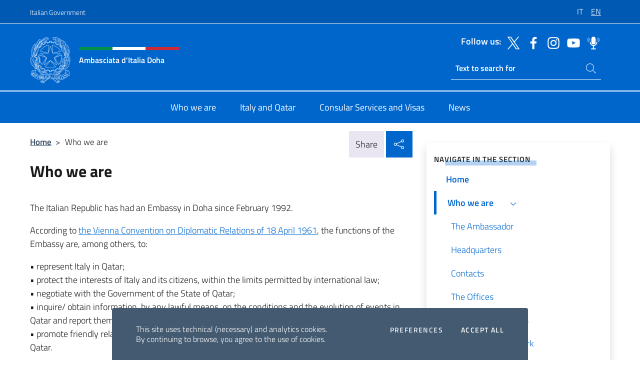

--- FILE ---
content_type: text/html; charset=UTF-8
request_url: https://ambdoha.esteri.it/en/chi-siamo/
body_size: 10486
content:
<!DOCTYPE html>
<html lang="en-GB">
<head>
	<meta charset="UTF-8">
	<meta name="viewport" content="width=device-width, initial-scale=1, shrink-to-fit=no">
	<meta name="author" content="Ministero degli Affari Esteri e della Cooperazione Internazionale">
	<link rel="profile" href="https://gmpg.org/xfn/11">

	<title>Who we are &#8211; Ambasciata d&#039;Italia Doha</title>
<meta name='robots' content='max-image-preview:large' />
	<style>img:is([sizes="auto" i], [sizes^="auto," i]) { contain-intrinsic-size: 3000px 1500px }</style>
	<link rel="alternate" hreflang="it" href="https://ambdoha.esteri.it/it/chi-siamo/" />
<link rel="alternate" hreflang="en" href="https://ambdoha.esteri.it/en/chi-siamo/" />
<link rel="alternate" hreflang="x-default" href="https://ambdoha.esteri.it/it/chi-siamo/" />
<link rel="alternate" type="application/rss+xml" title="Ambasciata d&#039;Italia Doha &raquo; Feed" href="https://ambdoha.esteri.it/en/feed/" />
<link rel="alternate" type="application/rss+xml" title="Ambasciata d&#039;Italia Doha &raquo; Comments Feed" href="https://ambdoha.esteri.it/en/comments/feed/" />
<link rel='stylesheet' id='iwy-search-autocomplete-css' href='https://ambdoha.esteri.it/wp-content/plugins/iwy-search-autocomplete/public/css/iwy-search-autocomplete-public.min.css?ver=1.0.0' media='all' />
<link rel='stylesheet' id='bootstrap-italia-css-css' href='https://ambdoha.esteri.it/wp-content/themes/sedi-tema/assets/css/bootstrap-italia.min.css?ver=2.5.0' media='all' />
<link rel='stylesheet' id='custom-style-css' href='https://ambdoha.esteri.it/wp-content/themes/sedi-tema/assets/css/custom.min.css?ver=2.5.0' media='all' />
<script id="wpml-cookie-js-extra">
var wpml_cookies = {"wp-wpml_current_language":{"value":"en","expires":1,"path":"\/"}};
var wpml_cookies = {"wp-wpml_current_language":{"value":"en","expires":1,"path":"\/"}};
</script>
<script defer src="https://ambdoha.esteri.it/wp-content/plugins/sitepress-multilingual-cms/res/js/cookies/language-cookie.js?ver=486900" id="wpml-cookie-js" defer data-wp-strategy="defer"></script>
<script defer src="https://ambdoha.esteri.it/wp-includes/js/jquery/jquery.min.js?ver=3.7.1" id="jquery-core-js"></script>
<link rel="https://api.w.org/" href="https://ambdoha.esteri.it/en/wp-json/" /><link rel="alternate" title="JSON" type="application/json" href="https://ambdoha.esteri.it/en/wp-json/wp/v2/pages/159" /><link rel="EditURI" type="application/rsd+xml" title="RSD" href="https://ambdoha.esteri.it/xmlrpc.php?rsd" />

<link rel="canonical" href="https://ambdoha.esteri.it/en/chi-siamo/" />
<link rel='shortlink' href='https://ambdoha.esteri.it/en/?p=159' />
<link rel="alternate" title="oEmbed (JSON)" type="application/json+oembed" href="https://ambdoha.esteri.it/en/wp-json/oembed/1.0/embed?url=https%3A%2F%2Fambdoha.esteri.it%2Fen%2Fchi-siamo%2F" />
<link rel="alternate" title="oEmbed (XML)" type="text/xml+oembed" href="https://ambdoha.esteri.it/en/wp-json/oembed/1.0/embed?url=https%3A%2F%2Fambdoha.esteri.it%2Fen%2Fchi-siamo%2F&#038;format=xml" />
<meta name="generator" content="WPML ver:4.8.6 stt:1,27;" />
        <!-- Matomo -->
<script type="text/javascript">
  var _paq = window._paq = window._paq || [];
  /* tracker methods like "setCustomDimension" should be called before "trackPageView" */
  _paq.push(['trackPageView']);
  _paq.push(['enableLinkTracking']);
  (function() {
    var u="https://ingestion.webanalytics.italia.it/";
    _paq.push(['setTrackerUrl', u+'matomo.php']);
    _paq.push(['setSiteId', '40278']);
    var d=document, g=d.createElement('script'), s=d.getElementsByTagName('script')[0];
    g.type='text/javascript'; g.async=true; g.src=u+'matomo.js'; s.parentNode.insertBefore(g,s);
  })();
</script>
<!-- End Matomo Code -->

	<meta property="og:title" content="Ambasciata d&#039;Italia Doha"><meta property="og:type" content="website"><meta property="og:url" content="https://ambdoha.esteri.it/en/"><meta property="og:image" content="https://ambdoha.esteri.it/wp-content/themes/sedi-tema/assets/img/img-default.jpg"><meta property="og:description" content="Sito Ufficiale dell&#039;Ambasciata d&#039;Italia a Doha"><link rel="icon" href="https://ambdoha.esteri.it/wp-content/uploads/2023/10/repubblica-italiana-logo-scuro.png" sizes="32x32" />
<link rel="icon" href="https://ambdoha.esteri.it/wp-content/uploads/2023/10/repubblica-italiana-logo-scuro.png" sizes="192x192" />
<link rel="apple-touch-icon" href="https://ambdoha.esteri.it/wp-content/uploads/2023/10/repubblica-italiana-logo-scuro.png" />
<meta name="msapplication-TileImage" content="https://ambdoha.esteri.it/wp-content/uploads/2023/10/repubblica-italiana-logo-scuro.png" />
</head>

<body class="wp-singular page-template-default page page-id-159 page-parent wp-custom-logo wp-theme-sedi-tema">

 <!-- Cookiebar -->
 <div class="cookiebar">
    <p>This site uses technical (necessary) and analytics cookies. <br>By continuing to browse, you agree to the use of cookies.</p>
    <div class="cookiebar-buttons">
        <button id="pref-modal" class="cookiebar-btn" data-bs-toggle="modal" data-bs-target="#modalcookie">Preferences<span class="visually-hidden"> cookies</span></button>
        <button data-bs-accept="cookiebar" class="cookiebar-btn cookiebar-confirm">Accept all<span class="visually-hidden">  the cookies</span></button>
    </div>
</div>

<div id="page" class="site">
	<!-- Skiplinks -->
	<div class="skiplinks">
    	<a class="visually-hidden visually-hidden-focusable" href="#primary">Go to content</a>
  	</div>
	
	<!-- Header del sito -->
	<header id="masthead" class="site-header it-header-wrapper it-header-sticky" data-bs-toggle="sticky" data-bs-position-type="fixed" data-bs-sticky-class-name="is-sticky" data-bs-target="#header-nav-wrapper">

	    <!-- Top bar del sito -->
		<div class="it-header-slim-wrapper thead-dark">
          <div class="container">
            <div class="row">
              <div class="col-12">
                <div class="it-header-slim-wrapper-content ps-0">
                  <a class="d-lg-block navbar-brand" href="https://www.governo.it/">Italian Government</a>
                  <div class="it-header-slim-right-zone"> 
                        <div class="row">
                          <div class="col-12">
                            <div class="link-list-wrapper">
                              <ul id="top-menu" class="link-list lang-menu list-inline"><li id="menu-item-wpml-ls-4-it" class="menu-item wpml-ls-slot-4 wpml-ls-item wpml-ls-item-it wpml-ls-menu-item wpml-ls-first-item menu-item-type-wpml_ls_menu_item menu-item-object-wpml_ls_menu_item menu-item-wpml-ls-4-it"><a href="https://ambdoha.esteri.it/it/chi-siamo/" title="Switch to IT" aria-label="Switch to IT" role="menuitem"><span class="text-white"><span class="wpml-ls-display">IT</span></span></a></li>
<li id="menu-item-wpml-ls-4-en" class="menu-item wpml-ls-slot-4 wpml-ls-item wpml-ls-item-en wpml-ls-current-language wpml-ls-menu-item wpml-ls-last-item menu-item-type-wpml_ls_menu_item menu-item-object-wpml_ls_menu_item menu-item-wpml-ls-4-en"><a href="https://ambdoha.esteri.it/en/chi-siamo/" role="menuitem"><span class="text-white"><span class="wpml-ls-display">EN</span></span></a></li>
</ul>                              <!-- <ul class="link-list list-inline lang-menu">
                                <li class="list-inline-item">
                                  <a class="list-item text-white active" href="#"><span class="text-white">ITA</span></a>
                                </li>
                                <li class="list-inline-item">
                                  <a class="list-item text-white" href="#"><span class="text-white">ENG</span></a>
                                </li>
                                <li class="list-inline-item">
                                  <a class="list-item text-white" href="#"><span class="text-white">ARA</span></a>
                                </li>
                              </ul> -->
                            </div>
                          </div>
                        </div>        
                  </div>
                </div>
              </div>
            </div>
          </div>
        </div>
	
	<!-- Contenitore logo, cerca, social e menù -->
	<section class="it-nav-wrapper">
  <h2 class="visually-hidden">Header, social and menu of site</h2>
		<div class="site-branding it-header-center-wrapper">
		
		<!-- Bandiera italiana o riga total white -->
		<div class="flag_container clearfix">
            <div class="white clearfix"></div>
            <div class="white clearfix"></div>
            <div class="white clearfix"></div>
        </div>

		<!-- Container elemnti -->
		<div class="container">
              <div class="row">
                <div class="col-12">
                  <div class="it-header-center-content-wrapper ps-0">
                    <div class="it-brand-wrapper">
					<a href="https://ambdoha.esteri.it/en/" rel="home">
              <picture>
                <source type="image/webp" srcset="https://ambdoha.esteri.it/wp-content/themes/sedi-tema/assets/img/logo-mae-2x.webp 2x, https://ambdoha.esteri.it/wp-content/themes/sedi-tema/assets/img/logo-mae.webp 1x">
                <source type="image/png" srcset="https://ambdoha.esteri.it/wp-content/themes/sedi-tema/assets/img/logo-mae.png">
                <img class="logo-img" width="82" height="94" src="https://ambdoha.esteri.it/wp-content/themes/sedi-tema/assets/img/logo-mae.png" alt="Logo Ambasciata d&#039;Italia Doha">
              </picture>
                <div class="it-brand-text ps-3 w-75">
                  <div class="flag_container clearfix logo-flag">
                    <div class="green clearfix"></div>
                    <div class="white clearfix"></div>
                    <div class="red clearfix"></div>
                  </div>
                                        <p class="no_toc title-site">Ambasciata d&#039;Italia Doha</p>
                                        <p class="site-description visually-hidden">Sito Ufficiale dell&#039;Ambasciata d&#039;Italia a Doha</p>
                                            </div>
                      </a>
                    </div>
                    <div class="it-right-zone flex-column header-right-column">
                                            <section class="it-socials d-none d-md-flex hidden-md">
                        <p class="h6 title-social">Follow us:</p>
                        <ul>
                                                    <li>
                            <a aria-label="Go to the social twitter" href="http://www.twitter.com/ItalyinQatar" target="_blank" rel="noopener">
                            <img class="ico-head" src="https://ambdoha.esteri.it/wp-content/themes/sedi-tema/assets/img/social-header/twitter-ico.svg" alt="Go to the social twitter"/></a>
                          </li>
                                                    <li>
                            <a aria-label="Go to the social facebook" href="https://www.facebook.com/pages/category/Consulate---Embassy/Ambasciata-dItalia-a-Doha-Embassy-of-Italy-in-Doha-614318865705075/" target="_blank" rel="noopener">
                            <img class="ico-head" src="https://ambdoha.esteri.it/wp-content/themes/sedi-tema/assets/img/social-header/facebook-ico.svg" alt="Go to the social facebook"/></a>
                          </li>
                                                    <li>
                            <a aria-label="Go to the social instagram" href="https://www.instagram.com/italyinqatar/" target="_blank" rel="noopener">
                            <img class="ico-head" src="https://ambdoha.esteri.it/wp-content/themes/sedi-tema/assets/img/social-header/instagram-ico.svg" alt="Go to the social instagram"/></a>
                          </li>
                                                    <li>
                            <a aria-label="Go to the social youtube" href="https://www.youtube.com/channel/UC07swYTrZcPN2nzQR0SUW0g" target="_blank" rel="noopener">
                            <img class="ico-head" src="https://ambdoha.esteri.it/wp-content/themes/sedi-tema/assets/img/social-header/youtube-ico.svg" alt="Go to the social youtube"/></a>
                          </li>
                                                    <li>
                            <a aria-label="Go to the social spreaker" href="https://www.spreaker.com/show/voci-dalla-farnesina" target="_blank" rel="noopener">
                            <img class="ico-head" src="https://ambdoha.esteri.it/wp-content/themes/sedi-tema/assets/img/social-header/spreaker-ico.svg" alt="Go to the social spreaker"/></a>
                          </li>
                                                  </ul>
                      </section>
                                            <section role="search" class="mt-auto it-search-wrapper">
		<h2 class="visually-hidden">Ricerca sito live</h2>
			<div class="form-group search-head" id="box-live-search">
				<label for="search-live" class="visually-hidden">Search on site</label>
				<input id="search-live" type="search" class="autocomplete text-white" placeholder="Text to search for" name="autocomplete">
				<span class="autocomplete-icon" aria-hidden="true">
					<svg class="icon icon-sm icon-white"><use xlink:href="https://ambdoha.esteri.it/wp-content/themes/sedi-tema/assets/svg/sprites.svg#it-search"></use></svg>
				</span>
				
				<ul class="autocomplete-search search-overlay" id="wrapper-lis-search">
				
					<li><a id="default-text" href="#">
						<span class="autocomplete-search-text">
							digita...</span>
						</a>
					</li>
					
				</ul>
			</div>        
			</section>                     
                    </div>
                  </div>
                </div>
              </div>
            </div>
		</div><!-- .site-branding -->
	
	<!-- Contenitore della navigazione -->
	<div id="header-nav-wrapper" class="it-header-navbar-wrapper">
		<div class="container">
			<div class="row">
				<div class="col-12">
					<nav id="site-navigation" class="main-navigation navbar navbar-expand-lg theme-dark-mobile">
					  <button class="custom-navbar-toggler" type="button" aria-controls="navbarNavQ" aria-expanded="false" aria-label="Mostra/Nascondi la navigazione" data-bs-toggle="navbarcollapsible" data-bs-target="#navbarNavQ">
                  <svg class="icon icon-light icon-sm"><use xlink:href="https://ambdoha.esteri.it/wp-content/themes/sedi-tema/assets/svg/sprites.svg#it-burger"></use></svg>
            </button>
						<div class="navbar-collapsable" id="navbarNavQ">
							<div class="overlay"></div>
							<div class="close-div bg-transparent">
								<button class="btn close-menu" type="button">
								<svg class="icon icon-lg icon-white">
                  <use xlink:href="https://ambdoha.esteri.it/wp-content/themes/sedi-tema/assets/svg/sprites.svg#it-close"></use>
                </svg>
								<span class="visually-hidden">Close</span>
								</button>
							</div>
							<div class="menu-wrapper">
								<div class="logo-menu-mobile border-bottom p-4">
                  <div class="col-sm-8 pb-2">   
                  <span class="text-white h4">Menu</span>
                          </div>
								</div>
								<ul id="primary-menu" class="navbar-nav mx-auto"><li id="nav-menu-item-27" class="nav-item dropdown megamenu  menu-item-even menu-item-depth-0 menu-item menu-item-type-post_type menu-item-object-page current-menu-item page_item page-item-159 current_page_item"><a href="https://ambdoha.esteri.it/en/chi-siamo/" class="nav-link main-menu-link list-item"><span>Who we are</span></a><li id="nav-menu-item-26" class="nav-item dropdown megamenu  menu-item-even menu-item-depth-0 menu-item menu-item-type-post_type menu-item-object-page"><a href="https://ambdoha.esteri.it/en/italia-e-qatar/" class="nav-link main-menu-link list-item"><span>Italy and Qatar</span></a><li id="nav-menu-item-25" class="nav-item dropdown megamenu  menu-item-even menu-item-depth-0 menu-item menu-item-type-post_type menu-item-object-page"><a href="https://ambdoha.esteri.it/en/servizi-consolari-e-visti/" class="nav-link main-menu-link list-item"><span>Consular Services and Visas</span></a><li id="nav-menu-item-24" class="nav-item dropdown megamenu  menu-item-even menu-item-depth-0 menu-item menu-item-type-post_type menu-item-object-page"><a href="https://ambdoha.esteri.it/en/news/" class="nav-link main-menu-link list-item"><span>News</span></a></ul>                  <!-- Form ricerca mobile -->
								<div class="form-group mobile-search mt-2 p-2">
									<form role="search" method="get" action="https://ambdoha.esteri.it/en/">
										<input id="ricerca-mobile" name="s" type="search" placeholder="Search on site">
											
											<button type="submit" class="autocomplete-icon icon-search-submit-mobile" aria-hidden="true">
												<svg class="icon icon-sm icon-primary"><use xlink:href="https://ambdoha.esteri.it/wp-content/themes/sedi-tema/assets/svg/sprites.svg#it-search"></use></svg>
                        <span class="d-none">Search on site</span>
											</button>
										<label for="ricerca-mobile" class="visually-hidden">Search on site</label>
									</form>
								</div>
							</div><!-- .menu-wrapper -->
						</div><!-- .navbar-collapsable -->
					</nav><!-- #site-navigation -->
				</div>
			</div>
		</div>
	</div><!-- .it-header-navbar-wrapper -->
 </section>
</header><!-- #masthead -->
	<main id="primary" class="site-main container mt-3">
		<div class="row">
			<div class="col-lg-8">
			<!-- Breadcrumbs e social sharing -->
			<div class="row">
					<div class="col-lg-8">
						<nav class="breadcrumb-container" aria-label="breadcrumb"><ol class="breadcrumb"><li class="breadcrumb-item"><a href="https://ambdoha.esteri.it/en/">Home</a><span class="separator">&gt;</span></li><li class="breadcrumb-item active" aria-current="page">Who we are</li></ol></nav>					</div>
					<div class="col-lg-4">
						
    <!-- Share button -->
    <div class="share_buttons reveal-content clearfix">
        <div class="share_buttons_container float-start clearfix pe-2">
            <a href="https://www.facebook.com/sharer/sharer.php?u=https://ambdoha.esteri.it/en/chi-siamo/" title="Share on Facebook">
                <svg class="icon icon-lg icon-padded bg-primary icon-white">
                    <use xlink:href="https://ambdoha.esteri.it/wp-content/themes/sedi-tema/assets/svg/sprites.svg#it-facebook"></use>
                </svg>
                <span class="visually-hidden">Share on Facebook</span>
            </a>
            <a href="https://twitter.com/intent/tweet?url=https://ambdoha.esteri.it/en/chi-siamo/" title="Share on Twitter">
                <svg class="icon icon-lg icon-padded bg-primary icon-white">
                    <use xlink:href="https://ambdoha.esteri.it/wp-content/themes/sedi-tema/assets/svg/sprites.svg#it-twitter"></use>
                </svg>
                <span class="visually-hidden">Share on Twitter</span>
            </a>
            <a href="https://api.whatsapp.com/send?text=https://ambdoha.esteri.it/en/chi-siamo/" data-action="share/whatsapp/share" title="Share on WhatsApp">
                <svg class="icon icon-lg icon-padded bg-primary icon-white">
                    <use xlink:href="https://ambdoha.esteri.it/wp-content/themes/sedi-tema/assets/svg/sprites.svg#it-whatsapp"></use>
                </svg>
                <span class="visually-hidden">Share on WhatsApp</span>
            </a>
        </div>
        <!-- /share_buttons_container -->
        <span class="bg-light share-span">Share</span>
            <a href="#" onclick="return false" title="Share on Social Network" class="share_buttons_trigger reveal-trigger">
                <svg class="icon icon-lg icon-padded bg-primary icon-white align-middle">
                  <use xlink:href="https://ambdoha.esteri.it/wp-content/themes/sedi-tema/assets/svg/sprites.svg#it-share"></use>
                </svg>
                <span class="visually-hidden">Share on Social Network</span>
            </a>
    </div>					</div>
				</div>
				
<article id="post-159" class="post-159 page type-page status-publish hentry">
	<header class="entry-header">
		<h1 class="entry-title h3">Who we are</h1>	</header><!-- .entry-header -->
		
	<div class="entry-content">
		<p>The Italian Republic has had an Embassy in Doha since February 1992.</p>
<p>According to <a href="https://legal.un.org/ilc/texts/instruments/english/conventions/9_1_1961.pdf">the Vienna Convention on Diplomatic Relations of 18 April 1961</a>, the functions of the Embassy are, among others, to:</p>
<p>• represent Italy in Qatar;<br />
• protect the interests of Italy and its citizens, within the limits permitted by international law;<br />
• negotiate with the Government of the State of Qatar;<br />
• inquire/ obtain information, by any lawful means, on the conditions and the evolution of events in Qatar and report them to the Italian State;<br />
• promote friendly relations and develop economic, cultural and scientific relations between Italy and Qatar.</p>
<p>Through its Consular Chancellery, the Embassy of Italy in Doha also provides a series of consular services to Italian and foreign citizens residing in the territory.</p>
<p>At the Embassy of Italy operate / The following operate at the Italian Embassy in Doha:</p>
<p>• the Office of the Defense Attaché, headed by the Colonel of the Italian Army Fausto Antonio Ricchetti is charged with:</p>
<p>o following all assistance activities for Italian military delegations on official visits;<br />
o maintaining collaborative relationships with the institutional interlocutors of the Ministry of Defense of the State of Qatar, as well as with the Military Offices of the other Embassies;<br />
o ensuring coordination of military cooperation and defense industry activities with the State of Qatar;<br />
o coordinating the activities connected with/ linked to the issuing of diplomatic authorizations in the event of/ in case of overflights or stopovers of military aircraft.</p>
<p>• <a href="https://www.ice.it/en/markets/qatar/doha">the Office of the Agency for the promotion abroad and internationalization of Italian companies (ICE)</a>, whose Director is Dr. Paola Lisi.</p>
<p>&nbsp;</p>
	</div><!-- .entry-content -->

		<footer class="entry-footer">
				</footer><!-- .entry-footer -->

</article><!-- #post-159 -->
			</div>
			
<aside id="secondary" class="widget-area col-lg-4 ps-3 d-none d-lg-block d-xl-block affix-parent">
	<div class="sidebar-wrapper affix-top side-affix">
		<section id="iwy_widget_walker-2" class="widget widget_iwy_widget_walker">    <h4 class="h4 widget-title no-toc">Navigate in the section</h4>        <div class="sidebar-linklist-wrapper side-scrool">
            <div class="link-list-wrapper">
              <ul class="link-list">
                                    <li data-order="0">
                      <a href="https://ambdoha.esteri.it/en/" class="list-item large medium right-icon " title="Home"><span>Home </span>
                                                </a>
                                            </li>   
                                    <li data-order="2">
                      <a href="https://ambdoha.esteri.it/en/chi-siamo/" class="list-item large medium right-icon active" title="Actual page"><span>Who we are </span>
                                                    <svg class="icon icon-sm icon-primary right"><use xlink:href="https://ambdoha.esteri.it/wp-content/themes/sedi-tema/assets/svg/sprites.svg#it-expand"></use></svg>
                                                </a>
                                                <ul>
                                                    <li data-order="0">
                                <a class="list-item" href="https://ambdoha.esteri.it/en/chi-siamo/lambasciatore/" title="The Ambassador"><span> The Ambassador </span></a>
                            </li>
                                                    <li data-order="2">
                                <a class="list-item" href="https://ambdoha.esteri.it/en/chi-siamo/la-sede/" title="Headquarters"><span> Headquarters </span></a>
                            </li>
                                                    <li data-order="4">
                                <a class="list-item" href="https://ambdoha.esteri.it/en/chi-siamo/contatti/" title="Contacts"><span> Contacts </span></a>
                            </li>
                                                    <li data-order="4">
                                <a class="list-item" href="https://ambdoha.esteri.it/en/chi-siamo/gli-uffici/" title="The Offices"><span> The Offices </span></a>
                            </li>
                                                    <li data-order="6">
                                <a class="list-item" href="https://ambdoha.esteri.it/en/chi-siamo/numeri-di-emergenza/" title="Emergency numbers"><span> Emergency numbers </span></a>
                            </li>
                                                    <li data-order="8">
                                <a class="list-item" href="https://ambdoha.esteri.it/en/chi-siamo/la-rete-consolare/" title="The Consular Network"><span> The Consular Network </span></a>
                            </li>
                                                </ul>
                                            </li>   
                                    <li data-order="4">
                      <a href="https://ambdoha.esteri.it/en/italia-e-qatar/" class="list-item large medium right-icon " title="Italy and Qatar"><span>Italy and Qatar </span>
                                                </a>
                                            </li>   
                                    <li data-order="6">
                      <a href="https://ambdoha.esteri.it/en/servizi-consolari-e-visti/" class="list-item large medium right-icon " title="Consular Services and Visas"><span>Consular Services and Visas </span>
                                                </a>
                                            </li>   
                                    <li data-order="8">
                      <a href="https://ambdoha.esteri.it/en/news/" class="list-item large medium right-icon " title="News"><span>News </span>
                                                </a>
                                            </li>   
                                    <li data-order="10">
                      <a href="https://ambdoha.esteri.it/en/amministrazione-trasparente/" class="list-item large medium right-icon " title="Transparent Administration"><span>Transparent Administration </span>
                                                </a>
                                            </li>   
                              </ul>
            </div>
        </div>
        </section>	</div>
</aside><!-- #secondary -->
		</div>
	</main><!-- #main -->
		<!-- Bottom share nav -->
	<nav class="bottom-nav social-share">
      <ul>
        <li>
          <a href="https://www.facebook.com/sharer/sharer.php?u=https://ambdoha.esteri.it/en/chi-siamo/" title="Share on Facebook">
            <svg class="icon icon-primary"><use xlink:href="https://ambdoha.esteri.it/wp-content/themes/sedi-tema/assets/svg/sprites.svg#it-facebook"></use></svg>
            <span class="bottom-nav-label text-primary">Facebook</span>
          </a>
        </li>
        <li>
          <a href="https://twitter.com/intent/tweet?url=https://ambdoha.esteri.it/en/chi-siamo/" title="Share on Twitter">
            <svg class="icon icon-primary"><use xlink:href="https://ambdoha.esteri.it/wp-content/themes/sedi-tema/assets/svg/sprites.svg#it-twitter"></use></svg>
            <span class="bottom-nav-label text-primary">Twitter</span>
          </a>
        </li>
        <li>
          <a href="https://api.whatsapp.com/send?text=https://ambdoha.esteri.it/en/chi-siamo/" title="Share on WhatsApp">
            <svg class="icon icon-primary"><use xlink:href="https://ambdoha.esteri.it/wp-content/themes/sedi-tema/assets/svg/sprites.svg#it-whatsapp"></use></svg>
            <span class="bottom-nav-label text-primary">Whatsapp</span>
          </a>
        </li>
      </ul>
    </nav>
		<footer id="footer" class="it-footer">
	<div class="it-footer-main">
          <div class="container">
			
		 <!-- Section footer logo e testo -->
		  <section>
              <div class="row clearfix">
                <div class="col-sm-12">
					<div class="row">
                  <div class="it-brand-wrapper col-sm-5 col-lg-4">
                    <a href="https://ambdoha.esteri.it/en/">
					<picture>
						<source type="image/webp" srcset="https://ambdoha.esteri.it/wp-content/themes/sedi-tema/assets/img/logo-mae-2x.webp 2x, https://ambdoha.esteri.it/wp-content/themes/sedi-tema/assets/img/logo-mae.webp 1x">
						<source type="image/png" srcset="https://ambdoha.esteri.it/wp-content/themes/sedi-tema/assets/img/logo-mae.png">
						<img class="logo-img" width="82" height="94" src="https://ambdoha.esteri.it/wp-content/themes/sedi-tema/assets/img/logo-mae.png" alt="Logo Ambasciata d&#039;Italia Doha">
					</picture>
                      <div class="it-brand-text ps-3 w-75">
					  	<div class="flag_container clearfix logo-flag">
                            <div class="green clearfix"></div>
                            <div class="white clearfix"></div>
                            <div class="red clearfix"></div>
                        </div>
                        <h2 class="no_toc footer-title">Ambasciata d&#039;Italia Doha</h2>
                      </div>
                    </a>
                  </div>
				  				  </div>
                </div>
              </div>
			</section><!-- .section -->
				<!--Section widget  -->
				<section class="footer-widget">
				<h2 class="visually-hidden">Footer section</h2>
					<div class="row">
						<div class="col-lg-4 col-md-12 p-2">
							<section id="text-4" class="widget widget_text"><h3 class="h6 footer-title border-bottom">Contacts</h3>			<div class="textwidget"><p><strong>Italian Embassy in Doha</strong></p>
<p>Alfardan Office Tower, 23° piano, 61 Al Funduq Street, West Bay<br />
P.O. BOX 4188<br />
Doha, Qatar</p>
<p>Tel: <a href="tel:97444831828">+974 44831828</a> / <a href="tel:97444831802">+974 44831802</a></p>
<p>Fax: <a href="fax:974.44831909">+974.44831909</a></p>
<p>E-mail: <a href="mailto:doha.ambasciata@esteri.it">doha.ambasciata@esteri.it</a></p>
<p>PEC: <a href="mailto:amb.doha@cert.esteri.it">amb.doha@cert.esteri.it</a></p>
<p><a title="GLi uffici della sede" href="https://ambdoha.esteri.it/it/chi-siamo/gli-uffici/">The headquarters offices</a></p>
</div>
		</section><section id="text-5" class="widget widget_text"><h3 class="h6 footer-title border-bottom">Sign up to our newsletter</h3>			<div class="textwidget">		<!-- Form iscrizione newsletter -->
			<form method="post" action="https://ambdoha.esteri.it/en/chi-siamo/">
                <div class="row">
                                        <div class="col-md-12">
                        <div class="form-group mb-2">
                            <label class="visually-hidden" for="email">Insert your email</label>
                            <input id="email" name="email" type="email" class="form-control" placeholder="Insert your email-address" required>
                        </div><!-- /.form-group.mb-2 -->
                        <div class="col-md-12 mb-2">
                            <div id="newsletter-check" class="form-check form-check-group shadow-none">
                                <input class="text-white" id="informativa" aria-labelledby="informativa-help" name="informativa[GPDR]" value="1" type="checkbox" required>
                                <label id="informativa-label" for="informativa" class="text-white p-0 m-0">GDPR Acceptance</label>
                                <small id="informativa-help" class="form-text text-white p-0 m-0">I authorize the processing of my personal data pursuant to the GDPR and Legislative Decree 30 June 2003, n.196 <a href="https://www.esteri.it/it/privacy-e-cookie/" title="Go to the Privacy Policy page" target="_blank" rel="noopener">Privacy</a> <a href="https://www.esteri.it/it/note-legali/" title="Go to the Legal Notice page" target="_blank" rel="noopener">Legal Notices</a></small>
                                <div class="invalid-feedback">Presa visione obbligatoria</div>
                            </div><!-- /#newsletter-check -->
                            <div id="accettazione-check" class="form-check form-check-group shadow-none">
                                <input class="text-white" id="accettazione" aria-labelledby="accettazione-help" type="checkbox" name="informativa[iscrizione]" value="1" required>
                                <label style="font-size: 0.9em; font-weight: normal" id="accettazione-label" for="accettazione" class="text-white p-0 m-0">Yes, I want to subscribe to the Newsletter to receive</label>
                                <small id="accettazione-help" class="form-text text-white p-0 m-0">updates on the activity of this office </small>
                                <div class="invalid-feedback">Presa visione obbligatoria</div>
                            </div><!-- /.#accettazione-check -->
                        </div><!-- /.col-md-12 -->
                        <div class="form-group d-grid mb-2 bg-dark p-0">
                            <input type="submit" class="btn btn-primary btn-block btn-xs rounded-0" value="Subscribe now">
                            <input type="hidden" id="_wpnonce" name="_wpnonce" value="0c6d13b8b7" /><input type="hidden" name="_wp_http_referer" value="/en/chi-siamo/" />                        </div><!-- /.form-group.d-grid -->
                    </div><!-- /.col-md-12 -->
                     
                        <!-- <div class="col-md-12">
                            <div class="g-recaptcha" data-sitekey=""></div>
                        </div> --><!-- /.col-md-12 -->
                    </div><!-- /.row -->
			</form><!-- /form -->
		
		
</div>
		</section>						</div><!-- .col-lg-4 col-md-12 col-sm-6 p-2 -->
						<div class="col-lg-4 col-md-12 p-2">
							<section id="text-9" class="widget widget_text"><h3 class="h6 footer-title border-bottom">Farnesina Network</h3>			<div class="textwidget"><p><a title="Farnesina - the MAECI" href="http://www.esteri.it/en" target="_blank" rel="noopener">Farnesina – the MAECI</a></p>
<p><a title="Diplomatic network" href="http://www.esteri.it/en/ministero/struttura/laretediplomatica/" target="_blank" rel="noopener">Diplomatic network</a></p>
<p><a title="Viaggiare sicuri" href="http://www.viaggiaresicuri.it/" target="_blank" rel="noopener">Viaggiare sicuri</a></p>
<p><a title="Dove siamo nel mondo" href="https://www.dovesiamonelmondo.it/" target="_blank" rel="noopener">Dove siamo nel mondo</a></p>
</div>
		</section><section id="text-10" class="widget widget_text"><h3 class="h6 footer-title border-bottom">Institutions</h3>			<div class="textwidget"><p><a title="Italian Government" href="https://www.governo.it/en" target="_blank" rel="noopener"><img decoding="async" src="https://ambwashingtondc.esteri.it/wp-content/themes/sedi-tema/assets/img/stellone.png" alt="Italian Government" /> Italian Government</a></p>
<p><a title="Europa.eu" href="http://europa.eu/" target="_blank" rel="noopener"><img decoding="async" src="https://ambwashingtondc.esteri.it/wp-content/themes/sedi-tema/assets/img/eu.png" alt="Europa.eu" /> Europa.eu</a></p>
</div>
		</section><section id="text-11" class="widget widget_text"><h3 class="h6 footer-title border-bottom">Frequent questions</h3>			<div class="textwidget"><p><a class="" title="Faqs - MAECI" href="http://www.esteri.it/en/sportello_info/domandefrequenti/" target="_blank" rel="noopener" data-focus-mouse="false">Faqs – MAECI</a></p>
</div>
		</section>						</div><!-- .col-lg-4 col-md-12 col-sm-6 p-2 -->
						<div class="col-lg-4 col-md-12 p-2">
							<section id="text-15" class="widget widget_text"><h3 class="h6 footer-title border-bottom">The Embassy of Italy in Doha</h3>			<div class="textwidget"><p><a title="Chi siamo" href="https://ambdoha.esteri.it/en/chi-siamo/">Who we are</a></p>
<p><a title="Italia e Qatar" href="https://ambdoha.esteri.it/en/italia-e-repubblica-ceca/">Italy and Qatar</a></p>
<p><a title="Servizi Consolari e Visti" href="https://ambdoha.esteri.it/en/servizi-consolari-e-visti/">Consular Services and Visas</a></p>
<p><a title="Notizie" href="https://ambdoha.esteri.it/en/news/">News</a></p>
</div>
		</section><section id="text-16" class="widget widget_text"><h3 class="h6 footer-title border-bottom">Transparent administration</h3>			<div class="textwidget"><p><a title="Transparent administration" href="https://ambdoha.esteri.it/en/amministrazione-trasparente/">Transparent administration</a></p>
<p><a title="Transparent administration - MAECI" href="https://www.esteri.it/en/trasparenza_comunicazioni_legali/" target="_blank" rel="noopener">Transparent administration – MAECI</a></p>
</div>
		</section>						</div><!-- .col-lg-4 col-md-12 col-sm-6 p-2 -->
					</div><!-- .row -->
				</section><!-- .section -->
			</div><!-- .container -->
		</div><!-- .it-footer-main -->

		<!-- Section bottom footer -->
		<section class="it-footer-small-prints clearfix">
				<div class="container">
					<div class="row">
						<div class="col-lg-7">
							<h3 class="visually-hidden text-white">Useful links</h3>
							<div class="navbar-nav mx-auto"><ul id="bottom-menu" class="it-footer-small-prints-list d-flex list-inline mb-0 justify-content-lg-start justify-content-center"><li id="menu-item-28" class="menu-item menu-item-type-custom menu-item-object-custom menu-item-28"><a target="_blank" href="https://www.esteri.it/it/note-legali/">Note legali</a></li>
<li id="menu-item-29" class="menu-item menu-item-type-custom menu-item-object-custom menu-item-29"><a target="_blank" href="https://www.esteri.it/it/privacy-e-cookie/">Privacy e cookie policy</a></li>
<li id="menu-item-30" class="menu-item menu-item-type-custom menu-item-object-custom menu-item-30"><a target="_blank" href="https://form.agid.gov.it/view/470a1180-773c-11ef-8ec0-b3da20d19b2b">Dichiarazione di accessibilità</a></li>
</ul></div>					</div>
					<!-- Copyright sito -->
						<div class="col-lg-5">
							<ul class="it-footer-small-prints-list list-inline mb-0 d-flex flex-column flex-md-row justify-content-xl-end justify-content-center">
								<li><span class="text-white copyright">2026 Copyright Ministry of Foreign Affairs and International Cooperation</span></li>
							</ul>
						</div>
					</div><!-- .row -->
				</div><!-- .container -->
			</section><!-- .it-footer-small-prints clearfix -->
	</footer><!-- #colophon -->

	 <!-- Bottone torna su -->
	 <a href="#" aria-hidden="true" tabindex="-1" data-bs-toggle="backtotop" class="back-to-top shadow">
		<svg class="icon icon-light"><use href="https://ambdoha.esteri.it/wp-content/themes/sedi-tema/assets/svg/sprites.svg#it-arrow-up"></use></svg>
	</a>

	<!-- Bottone popup privacy policy -->
	<div class="position-fixed start-0 btn-modify-pp d-none ">
		<button type="button" class="btn btn-primary btn-icon btn-me btn-xs p-2 rounded-circle" data-bs-toggle="modal" data-bs-target="#modalcookie" title="Rivedi preferenze cookies">
			<span class="rounded-icon">
				<svg class="icon icon-primary"><use href="https://ambdoha.esteri.it/wp-content/themes/sedi-tema/assets/svg/sprites.svg#it-open-source"></use></svg>
			</span>
		</button>
	</div>

<script type="speculationrules">
{"prefetch":[{"source":"document","where":{"and":[{"href_matches":"\/en\/*"},{"not":{"href_matches":["\/wp-*.php","\/wp-admin\/*","\/wp-content\/uploads\/*","\/wp-content\/*","\/wp-content\/plugins\/*","\/wp-content\/themes\/sedi-tema\/*","\/en\/*\\?(.+)"]}},{"not":{"selector_matches":"a[rel~=\"nofollow\"]"}},{"not":{"selector_matches":".no-prefetch, .no-prefetch a"}}]},"eagerness":"conservative"}]}
</script>
   <div class="modal fade" tabindex="-1" role="dialog" id="modalcookie" aria-labelledby="modalCookieTitle">
      <div class="modal-dialog modal-lg" role="document">
         <div class="modal-content">
            <div class="modal-header">
               <h2 class="modal-title h5" id="modalCookieTitle">Customise consent preferences</h2>
               <button id="close-modal-cookie" class="btn-close" type="button" data-bs-dismiss="modal" aria-label="Chiudi finestra modale">
                  <svg class="icon"><use href="https://ambdoha.esteri.it/wp-content/themes/sedi-tema/assets/svg/sprites.svg#it-close"></use></svg>
               </button>
            </div>
            <div class="modal-body">
            <p>We use cookies to help you navigate efficiently and perform certain functions. You will find detailed information on all cookies under each consent category below.<br><br></p>
                <p>“Necessary” cookies are technical cookies stored in your browser as they are essential for enabling the basic functions of the website.<br><br></p>
                <p>We also use analytics cookies to collect information, in aggregate form, about the number of users visiting the site and how they interact with it. In order to respect the privacy of our users, the IP addresses of those who browse the website are made anonymous.<br><br></p>
                <p>You can choose whether to enable or disable analytics cookies.<br><br></p>
                    <!-- cookie button-->
                    <div class="form-check form-check-group">
                        <div class="toggles">
                            <label for="necessary-cookie">
                                Necessary cookies<small class="text-success float-end"> always active</small>
                                <input type="checkbox" name="necessary-cookie" id="necessary-cookie" aria-labelledby="necessary-cookie-help" checked disabled>
                                <span class="lever"></span>
                            </label>
                        </div>
                        <small id="necessary-cookie-help" class="form-text">Strictly necessary cookies are required to enable the basic features of the website. Without them the site cannot function properly. These cookies do not store personally identifiable information.</small>
                    </div>
                    <div class="form-check form-check-group">
                        <div class="toggles">
                        <label for="analitycs-cookie">
                            Analytics cookies                            <input type="checkbox" name="analitycs-cookie" id="analitycs-cookie" aria-labelledby="analytics-cookie-help" checked>
                            <span class="lever"></span>
                        </label>
                        </div>
                        <small id="analytics-cookie-help" class="form-text">Analytics cookies are used to understand how users interact with the website. These cookies help provide information on metrics such as the number of visitors, bounce rate, traffic source, etc. The IP addresses of those who browse the website are made anonymous.</small>
                    </div>
                    <!-- <div class="form-check form-check-group">
                        <div class="toggles">
                            <label for="toggleEsempio3f">
                                Toggle disabilitato
                                <input type="checkbox" id="toggleEsempio3f" aria-labelledby="toggle3f-help" disabled>
                                <span class="lever"></span>
                            </label>
                        </div>
                        <small id="toggle3f-help" class="form-text">Lorem ipsum dolor sit amet, consectetur adipiscing elit. Maecenas molestie libero</small>
                    </div> -->
            </div>    
            <div class="modal-footer">
                <button id="s-pref" data-bs-dismiss="modal" class="btn btn-outline-primary" type="button">Save preferences</button>
                <button id="s-all" data-bs-dismiss="modal" class="btn btn-primary" type="button">Accept all</button>
            </div>
         </div>
      </div>
   </div>
    <script src="https://ambdoha.esteri.it/wp-includes/js/dist/hooks.min.js?ver=4d63a3d491d11ffd8ac6" id="wp-hooks-js"></script>
<script src="https://ambdoha.esteri.it/wp-includes/js/dist/i18n.min.js?ver=5e580eb46a90c2b997e6" id="wp-i18n-js"></script>
<script id="wp-i18n-js-after">
wp.i18n.setLocaleData( { 'text direction\u0004ltr': [ 'ltr' ] } );
</script>
<script id="mae-search-live-js-js-extra">
var iwy_search_auto_trad = {"digita":"Digita...","cerco":"Cerco"};
var liveSearchData = {"root_url":"https:\/\/ambdoha.esteri.it","lang":"en"};
</script>
<script defer src="https://ambdoha.esteri.it/wp-content/plugins/iwy-search-autocomplete/public/js/search-autocomplete.js?ver=6.8.3" id="mae-search-live-js-js"></script>
<script defer src="https://ambdoha.esteri.it/wp-content/themes/sedi-tema/assets/js/splide.min.js?ver=6.8.3" id="splide-js-js"></script>
<script defer src="https://ambdoha.esteri.it/wp-content/themes/sedi-tema/assets/js/anime.min.js?ver=6.8.3" id="anime-js-js"></script>
<script defer src="https://ambdoha.esteri.it/wp-content/themes/sedi-tema/assets/js/bootstrap-italia.min.js?ver=2.5.0" id="mae-bootstrap-js-js"></script>
<script defer src="https://ambdoha.esteri.it/wp-content/themes/sedi-tema/assets/js/custom.js?ver=2.5.0" id="mae-custom-js-js"></script>
	</div> <!--#page -->
</body>
</html>